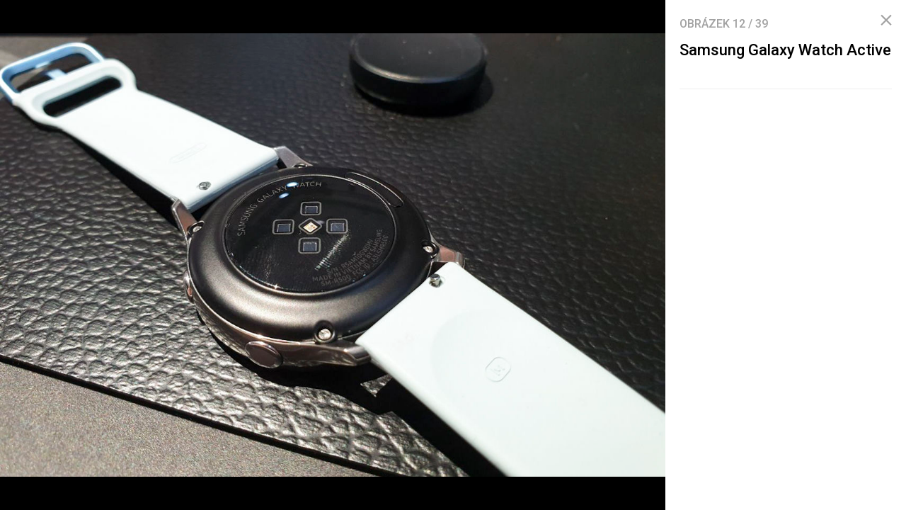

--- FILE ---
content_type: text/html; charset=UTF-8
request_url: https://mobilenet.cz/galerie/samsung-galaxy-watch-active-295776/model-samsung-galaxy-watch-active-18
body_size: 4807
content:
<!DOCTYPE html><html lang="cs"><head><meta charset="utf-8"><meta name="author" content="24net s.r.o."><meta name="robots" content="noindex,follow"><title>Samsung Galaxy Watch Active | mobilenet.cz</title><meta name="description" content=""><meta name="viewport" content="width=device-width,initial-scale=1,user-scalable=yes"><link rel="stylesheet" href="https://cdn.24net.cz/resources/1/css/screen.css?v=9r3n3m" type="text/css"><link rel="canonical" href="https://mobilenet.cz/galerie/samsung-galaxy-watch-active-295776/model-samsung-galaxy-watch-active-0"><link rel="apple-touch-icon" sizes="180x180" href="https://cdn.24net.cz/resources/1/icons/apple-touch-icon.png"><link rel="icon" type="image/png" href="https://cdn.24net.cz/resources/1/icons/favicon-32x32.png" sizes="32x32"><link rel="icon" type="image/png" href="https://cdn.24net.cz/resources/1/icons/favicon-16x16.png" sizes="16x16"><link rel="manifest" href="/resources/1/icons/manifest.json"><link rel="mask-icon" href="https://cdn.24net.cz/resources/1/icons/safari-pinned-tab.svg" color="#0f58d9"><link rel="shortcut icon" href="https://cdn.24net.cz/resources/1/icons/favicon.ico"><link rel="alternate" href="/rss" type="application/rss+xml" title="mobilenet.cz články"><link rel="home" href="/" title="mobilenet.cz"><link rel="preconnect" href="https://cdn.24net.cz"><link rel="preconnect" href="https://www.googletagmanager.com"><link rel="preconnect" href="https://pl.24net.cz"><link rel="preconnect" href="https://adservice.google.cz"><link rel="preconnect" href="https://adservice.google.com"><link rel="preconnect" href="https://securepubads.g.doubleclick.net"><meta name="apple-mobile-web-app-title" content="mobilenet.cz"><meta name="application-name" content="mobilenet.cz"><meta name="msapplication-config" content="https://cdn.24net.cz/resources/1/icons/browserconfig.xml"><meta name="theme-color" content="#0f58d9"><meta property="og:url" content="https://mobilenet.cz/galerie/samsung-galaxy-watch-active-295776/model-samsung-galaxy-watch-active-0"><meta property="og:type" content="website"><meta property="og:image" name="twitter:image" itemprop="image" content="https://cdn.24net.cz/1/obrazek/samsung-galaxy-watch-active-295776/1200w"><meta property="og:title" name="twitter:title" itemprop="name" content="Samsung Galaxy Watch Active | mobilenet.cz"><meta property="og:description" name="twitter:description" itemprop="description" content=""><meta property="fb:app_id" content="1238882026184398"><meta property="og:site_name" content="mobilenet.cz"><meta property="og:locale" content="cs_CZ"><meta name="twitter:card" content="summary"><meta name="twitter:site" content="mobilenetcz"><meta name="twitter:dnt" content="on"><meta name="twitter:domain" content="mobilenet.cz"><script type="text/javascript">window["gtag_enable_tcf_support"]=true</script><script src="https://www.googletagmanager.com/gtag/js?id=UA-812513-1" async></script><script src="https://securepubads.g.doubleclick.net/tag/js/gpt.js" async></script><script data-domain="mobilenet.cz" src="https://pl.24net.cz/js/script.outbound-links.js" defer></script><script type="text/javascript">var state="e03adc67a943d277fea1cf4758f37cf9";var loggedIn=0;var projectId=1;var logoName="mobilenet";var sez_cz=false;window.dataLayer=window.dataLayer||[];function gtag(){dataLayer.push(arguments);}gtag("js", new Date());gtag("config", "UA-812513-1",{"custom_map":{"dimension1":"tags"}});var googletag=googletag||{};googletag.cmd=googletag.cmd||[];googletag.cmd.push(function(){var gptMapHalfpage=googletag.sizeMapping().addSize([900,400],[[300,600],[300,300],[300,250]]).addSize([0,0],[[300,300],[300,250]]).build();var gptMapHalfpageDesktop=googletag.sizeMapping().addSize([1040,600],[[300,600],[300,300],[300,250]]).addSize([0,0],[]).build();var gptMapBillboard=googletag.sizeMapping().addSize([1020,600],[[1020,250],[1020,310],[970,250],[970,310]]).addSize([970,400],[[970,250],[970,310]]).addSize([0,0],[[300,300],[300,250]]).build();var gptMapParallax=googletag.sizeMapping().addSize([480,400],[[480,300],[480,320]]).addSize([0,0],[[320,480],[300,300],[300,250]]).build();var gptMapParallaxHalfpage=googletag.sizeMapping().addSize([900,400],[[300,600],[300,300],[300,250]]).addSize([0,0],[[320,480],[300,300],[300,250]]).build();var gptMapBranding=googletag.sizeMapping().addSize([1040,600],[[970,250],[1040,226],[1040,250]]).addSize([970,400],[970,250]).addSize([0,0],[300,250]).build();var gptMapBrandingOwn=googletag.sizeMapping().addSize([1040,600],[]).addSize([970,400],[970,250]).addSize([0,0],[300,250]).build();var gptMapRectangle=googletag.sizeMapping().addSize([480,400],[[480,300],[480,320]]).addSize([0,0],[[300,300],[300,250]]).build();var gptMapSquareDesktop=googletag.sizeMapping().addSize([900,400],[[300,300],[300,250]]).addSize([0,0],[]).build();googletag.defineSlot("/8945969/Branding",[[970,250],[300,250]],"pos-00").defineSizeMapping(gptMapBrandingOwn).setCollapseEmptyDiv(false).setTargeting("pos",["00"]).addService(googletag.pubads());googletag.defineSlot("/8945969/Parallax",[[300,600],[320,480],[300,300],[300,250]],"pos-01").defineSizeMapping(gptMapParallaxHalfpage).setCollapseEmptyDiv(true).setTargeting("pos",["01"]).addService(googletag.pubads());googletag.defineSlot("/8945969/Halfpage",[[300,600],[300,300],[300,250]],"pos-02").defineSizeMapping(gptMapHalfpageDesktop).setCollapseEmptyDiv(true).setTargeting("pos",["02"]).addService(googletag.pubads());googletag.defineSlot("/8945969/Billboard",[[1020,250],[1020,310],[970,250],[970,310],[300,300],[300,250]],"pos-05").defineSizeMapping(gptMapBillboard).setCollapseEmptyDiv(true).setTargeting("pos",["05"]).addService(googletag.pubads());googletag.defineSlot("/8945969/Parallax",[[300,600],[320,480],[300,300],[300,250]],"pos-06").defineSizeMapping(gptMapParallaxHalfpage).setCollapseEmptyDiv(true).setTargeting("pos",["06"]).addService(googletag.pubads());googletag.defineSlot("/8945969/Billboard",[[1020,250],[1020,310],[970,250],[970,310],[300,300],[300,250]],"pos-07").defineSizeMapping(gptMapBillboard).setCollapseEmptyDiv(true).setTargeting("pos",["07"]).addService(googletag.pubads());googletag.defineSlot("/8945969/Rectangle",[[480,300],[480,320],[300,300],[300,250]],"pos-11").defineSizeMapping(gptMapRectangle).setCollapseEmptyDiv(true).setTargeting("pos",["11"]).addService(googletag.pubads());googletag.defineSlot("/8945969/Parallax",[[480,300],[480,320],[320,480],[300,300],[300,250]],"pos-12a").defineSizeMapping(gptMapParallax).setCollapseEmptyDiv(true,true).setTargeting("pos",["12a"]).addService(googletag.pubads());googletag.defineSlot("/8945969/Parallax",[[480,300],[480,320],[320,480],[300,300],[300,250]],"pos-12b").defineSizeMapping(gptMapParallax).setCollapseEmptyDiv(true,true).setTargeting("pos",["12b"]).addService(googletag.pubads());googletag.defineSlot("/8945969/Parallax",[[480,300],[480,320],[320,480],[300,300],[300,250]],"pos-12c").defineSizeMapping(gptMapParallax).setCollapseEmptyDiv(true,true).setTargeting("pos",["12c"]).addService(googletag.pubads());googletag.defineSlot("/8945969/Parallax",[[480,300],[480,320],[320,480],[300,300],[300,250]],"pos-12d").defineSizeMapping(gptMapParallax).setCollapseEmptyDiv(true,true).setTargeting("pos",["12d"]).addService(googletag.pubads());googletag.defineSlot("/8945969/Parallax",[[480,300],[480,320],[320,480],[300,300],[300,250]],"pos-12e").defineSizeMapping(gptMapParallax).setCollapseEmptyDiv(true,true).setTargeting("pos",["12e"]).addService(googletag.pubads());googletag.defineSlot("/8945969/Halfpage",[[300,600],[300,300],[300,250]],"pos-13").defineSizeMapping(gptMapHalfpage).setCollapseEmptyDiv(true).setTargeting("pos",["13"]).addService(googletag.pubads());googletag.defineSlot("/8945969/Halfpage",[[300,600],[300,300],[300,250]],"pos-14").defineSizeMapping(gptMapHalfpage).setCollapseEmptyDiv(true).setTargeting("pos",["14"]).addService(googletag.pubads());googletag.defineSlot("/8945969/Halfpage",[[300,300],[300,250]],"pos-14a").defineSizeMapping(gptMapSquareDesktop).setCollapseEmptyDiv(true).setTargeting("pos",["14a"]).addService(googletag.pubads());googletag.defineSlot("/8945969/Billboard",[[1020,250],[1020,310],[970,250],[970,310],[300,300],[300,250]],"pos-15").defineSizeMapping(gptMapBillboard).setCollapseEmptyDiv(true).setTargeting("pos",["15"]).addService(googletag.pubads());googletag.defineSlot("/8945969/Rectangle",[[480,300]],"pos-20").defineSizeMapping(gptMapRectangle).setCollapseEmptyDiv(true,true).setTargeting("pos",["20"]).addService(googletag.pubads());googletag.defineSlot("/8945969/Halfpage",[[300,600],[300,300],[300,250]],"pos-21").defineSizeMapping(gptMapHalfpageDesktop).setCollapseEmptyDiv(true).setTargeting("pos",["21"]).addService(googletag.pubads());googletag.pubads().setTargeting("project",["mobilenet.cz"]);googletag.pubads().enableSingleRequest();googletag.pubads().collapseEmptyDivs();googletag.enableServices();});window.plausible=window.plausible||function(){(window.plausible.q=window.plausible.q||[]).push(arguments)}</script></head><body><div id="body"><div class="galleryPage"><div class="galleryPage__info"><div class="galleryPage__status">Obrázek <span class="galleryPage__status__active">12</span> / <span class="galleryPage__status__total">39</span></div><div class="galleryPage__content"><h2 class="item__title">Samsung Galaxy Watch Active</h2><div class="item__text"></div></div><span class="galleryPage__zoomIn next-link"><span class="icon icon--zoom_in"></span> Přiblížit obrázek</span><span class="galleryPage__zoomOut next-link"><span class="icon icon--zoom_out"></span> Oddálit obrázek</span><div class="galleryPage__agit"></div><div id="pos-21" data-position="21"  class="bannerMT bannerHalfpage"></div></div><div class="galleryPage__holder"><figure class="galleryPage__stage" data-project-id="1" data-url="model-samsung-galaxy-watch-active-0" data-initial="11" data-flickity='{"pageDots":false,"lazyLoad":1,"wrapAround":true,"setGallerySize":false,"initialIndex":11}'><div class="galleryPage__item"><img src="https://cdn.24net.cz/resources/img/transparent.gif" data-src="https://cdn.24net.cz/1/obrazek/samsung-galaxy-watch-active-298202/1920w" data-srcset="https://cdn.24net.cz/1/obrazek/samsung-galaxy-watch-active-298202 809w, https://cdn.24net.cz/1/obrazek/samsung-galaxy-watch-active-298202/852w 852w, https://cdn.24net.cz/1/obrazek/samsung-galaxy-watch-active-298202/460w 460w" class="ll-img" sizes="(min-width: 1041px) calc(100vw - 340px), 100vw" data-project-id="1" data-url="samsung-galaxy-watch-active-298202" data-width="809" data-height="1707" data-model="samsung-galaxy-watch-active" data-title="Samsung Galaxy Watch Active" data-descr="" data-copy="" alt="Samsung Galaxy Watch Active" /></div><div class="galleryPage__item"><img src="https://cdn.24net.cz/resources/img/transparent.gif" data-src="https://cdn.24net.cz/1/obrazek/samsung-galaxy-watch-active-298220/1920w" data-srcset="https://cdn.24net.cz/1/obrazek/samsung-galaxy-watch-active-298220 809w, https://cdn.24net.cz/1/obrazek/samsung-galaxy-watch-active-298220/852w 852w, https://cdn.24net.cz/1/obrazek/samsung-galaxy-watch-active-298220/460w 460w" class="ll-img" sizes="(min-width: 1041px) calc(100vw - 340px), 100vw" data-project-id="1" data-url="samsung-galaxy-watch-active-298220" data-width="809" data-height="1707" data-model="samsung-galaxy-watch-active" data-title="Samsung Galaxy Watch Active" data-descr="" data-copy="" alt="Samsung Galaxy Watch Active" /></div><div class="galleryPage__item"><img src="https://cdn.24net.cz/resources/img/transparent.gif" data-src="https://cdn.24net.cz/1/obrazek/samsung-galaxy-watch-active-298204/1920w" data-srcset="https://cdn.24net.cz/1/obrazek/samsung-galaxy-watch-active-298204 809w, https://cdn.24net.cz/1/obrazek/samsung-galaxy-watch-active-298204/852w 852w, https://cdn.24net.cz/1/obrazek/samsung-galaxy-watch-active-298204/460w 460w" class="ll-img" sizes="(min-width: 1041px) calc(100vw - 340px), 100vw" data-project-id="1" data-url="samsung-galaxy-watch-active-298204" data-width="809" data-height="1707" data-model="samsung-galaxy-watch-active" data-title="Samsung Galaxy Watch Active" data-descr="" data-copy="" alt="Samsung Galaxy Watch Active" /></div><div class="galleryPage__item"><img src="https://cdn.24net.cz/resources/img/transparent.gif" data-src="https://cdn.24net.cz/1/obrazek/samsung-galaxy-watch-active-298222/1920w" data-srcset="https://cdn.24net.cz/1/obrazek/samsung-galaxy-watch-active-298222 809w, https://cdn.24net.cz/1/obrazek/samsung-galaxy-watch-active-298222/852w 852w, https://cdn.24net.cz/1/obrazek/samsung-galaxy-watch-active-298222/460w 460w" class="ll-img" sizes="(min-width: 1041px) calc(100vw - 340px), 100vw" data-project-id="1" data-url="samsung-galaxy-watch-active-298222" data-width="809" data-height="1707" data-model="samsung-galaxy-watch-active" data-title="Samsung Galaxy Watch Active" data-descr="" data-copy="" alt="Samsung Galaxy Watch Active" /></div><div class="galleryPage__item"><img src="https://cdn.24net.cz/resources/img/transparent.gif" data-src="https://cdn.24net.cz/1/obrazek/samsung-galaxy-watch-active-298206/1920w" data-srcset="https://cdn.24net.cz/1/obrazek/samsung-galaxy-watch-active-298206 809w, https://cdn.24net.cz/1/obrazek/samsung-galaxy-watch-active-298206/852w 852w, https://cdn.24net.cz/1/obrazek/samsung-galaxy-watch-active-298206/460w 460w" class="ll-img" sizes="(min-width: 1041px) calc(100vw - 340px), 100vw" data-project-id="1" data-url="samsung-galaxy-watch-active-298206" data-width="809" data-height="1707" data-model="samsung-galaxy-watch-active" data-title="Samsung Galaxy Watch Active" data-descr="" data-copy="" alt="Samsung Galaxy Watch Active" /></div><div class="galleryPage__item"><img src="https://cdn.24net.cz/resources/img/transparent.gif" data-src="https://cdn.24net.cz/1/obrazek/samsung-galaxy-watch-active-295772/1920w" data-srcset="https://cdn.24net.cz/1/obrazek/samsung-galaxy-watch-active-295772 1256w, https://cdn.24net.cz/1/obrazek/samsung-galaxy-watch-active-295772/1280w 1280w, https://cdn.24net.cz/1/obrazek/samsung-galaxy-watch-active-295772/852w 852w, https://cdn.24net.cz/1/obrazek/samsung-galaxy-watch-active-295772/460w 460w" class="ll-img" sizes="(min-width: 1041px) calc(100vw - 340px), 100vw" data-project-id="1" data-url="samsung-galaxy-watch-active-295772" data-width="1256" data-height="837" data-model="samsung-galaxy-watch-active" data-title="Samsung Galaxy Watch Active" data-descr="" data-copy="" alt="Samsung Galaxy Watch Active" /></div><div class="galleryPage__item"><img src="https://cdn.24net.cz/resources/img/transparent.gif" data-src="https://cdn.24net.cz/1/obrazek/samsung-galaxy-watch-active-298224/1920w" data-srcset="https://cdn.24net.cz/1/obrazek/samsung-galaxy-watch-active-298224 809w, https://cdn.24net.cz/1/obrazek/samsung-galaxy-watch-active-298224/852w 852w, https://cdn.24net.cz/1/obrazek/samsung-galaxy-watch-active-298224/460w 460w" class="ll-img" sizes="(min-width: 1041px) calc(100vw - 340px), 100vw" data-project-id="1" data-url="samsung-galaxy-watch-active-298224" data-width="809" data-height="1707" data-model="samsung-galaxy-watch-active" data-title="Samsung Galaxy Watch Active" data-descr="" data-copy="" alt="Samsung Galaxy Watch Active" /></div><div class="galleryPage__item"><img src="https://cdn.24net.cz/resources/img/transparent.gif" data-src="https://cdn.24net.cz/1/obrazek/samsung-galaxy-watch-active-298208/1920w" data-srcset="https://cdn.24net.cz/1/obrazek/samsung-galaxy-watch-active-298208 809w, https://cdn.24net.cz/1/obrazek/samsung-galaxy-watch-active-298208/852w 852w, https://cdn.24net.cz/1/obrazek/samsung-galaxy-watch-active-298208/460w 460w" class="ll-img" sizes="(min-width: 1041px) calc(100vw - 340px), 100vw" data-project-id="1" data-url="samsung-galaxy-watch-active-298208" data-width="809" data-height="1707" data-model="samsung-galaxy-watch-active" data-title="Samsung Galaxy Watch Active" data-descr="" data-copy="" alt="Samsung Galaxy Watch Active" /></div><div class="galleryPage__item"><img src="https://cdn.24net.cz/resources/img/transparent.gif" data-src="https://cdn.24net.cz/1/obrazek/samsung-galaxy-watch-active-295774/1920w" data-srcset="https://cdn.24net.cz/1/obrazek/samsung-galaxy-watch-active-295774 1256w, https://cdn.24net.cz/1/obrazek/samsung-galaxy-watch-active-295774/1280w 1280w, https://cdn.24net.cz/1/obrazek/samsung-galaxy-watch-active-295774/852w 852w, https://cdn.24net.cz/1/obrazek/samsung-galaxy-watch-active-295774/460w 460w" class="ll-img" sizes="(min-width: 1041px) calc(100vw - 340px), 100vw" data-project-id="1" data-url="samsung-galaxy-watch-active-295774" data-width="1256" data-height="837" data-model="samsung-galaxy-watch-active" data-title="Samsung Galaxy Watch Active" data-descr="" data-copy="" alt="Samsung Galaxy Watch Active" /></div><div class="galleryPage__item"><img src="https://cdn.24net.cz/resources/img/transparent.gif" data-src="https://cdn.24net.cz/1/obrazek/samsung-galaxy-watch-active-298226/1920w" data-srcset="https://cdn.24net.cz/1/obrazek/samsung-galaxy-watch-active-298226 2276w, https://cdn.24net.cz/1/obrazek/samsung-galaxy-watch-active-298226/1920w 1920w, https://cdn.24net.cz/1/obrazek/samsung-galaxy-watch-active-298226/1280w 1280w, https://cdn.24net.cz/1/obrazek/samsung-galaxy-watch-active-298226/852w 852w, https://cdn.24net.cz/1/obrazek/samsung-galaxy-watch-active-298226/460w 460w" class="ll-img" sizes="(min-width: 1041px) calc(100vw - 340px), 100vw" data-project-id="1" data-url="samsung-galaxy-watch-active-298226" data-width="2276" data-height="1707" data-model="samsung-galaxy-watch-active" data-title="Samsung Galaxy Watch Active" data-descr="" data-copy="mobilenet.cz" alt="Samsung Galaxy Watch Active" /></div><div class="galleryPage__item"><img src="https://cdn.24net.cz/resources/img/transparent.gif" data-src="https://cdn.24net.cz/1/obrazek/samsung-galaxy-watch-active-298210/1920w" data-srcset="https://cdn.24net.cz/1/obrazek/samsung-galaxy-watch-active-298210 809w, https://cdn.24net.cz/1/obrazek/samsung-galaxy-watch-active-298210/852w 852w, https://cdn.24net.cz/1/obrazek/samsung-galaxy-watch-active-298210/460w 460w" class="ll-img" sizes="(min-width: 1041px) calc(100vw - 340px), 100vw" data-project-id="1" data-url="samsung-galaxy-watch-active-298210" data-width="809" data-height="1707" data-model="samsung-galaxy-watch-active" data-title="Samsung Galaxy Watch Active" data-descr="" data-copy="" alt="Samsung Galaxy Watch Active" /></div><div class="galleryPage__item"><img src="https://cdn.24net.cz/1/obrazek/samsung-galaxy-watch-active-295776/1920w" srcset="https://cdn.24net.cz/1/obrazek/samsung-galaxy-watch-active-295776 1256w, https://cdn.24net.cz/1/obrazek/samsung-galaxy-watch-active-295776/1280w 1280w, https://cdn.24net.cz/1/obrazek/samsung-galaxy-watch-active-295776/852w 852w, https://cdn.24net.cz/1/obrazek/samsung-galaxy-watch-active-295776/460w 460w" class="flickity-lazyloaded" sizes="(min-width: 1041px) calc(100vw - 340px), 100vw" data-project-id="1" data-url="samsung-galaxy-watch-active-295776" data-width="1256" data-height="837" data-model="samsung-galaxy-watch-active" data-title="Samsung Galaxy Watch Active" data-descr="" data-copy="" alt="Samsung Galaxy Watch Active" /></div><div class="galleryPage__item"><img src="https://cdn.24net.cz/resources/img/transparent.gif" data-src="https://cdn.24net.cz/1/obrazek/samsung-galaxy-watch-active-298228/1920w" data-srcset="https://cdn.24net.cz/1/obrazek/samsung-galaxy-watch-active-298228 2276w, https://cdn.24net.cz/1/obrazek/samsung-galaxy-watch-active-298228/1920w 1920w, https://cdn.24net.cz/1/obrazek/samsung-galaxy-watch-active-298228/1280w 1280w, https://cdn.24net.cz/1/obrazek/samsung-galaxy-watch-active-298228/852w 852w, https://cdn.24net.cz/1/obrazek/samsung-galaxy-watch-active-298228/460w 460w" class="ll-img" sizes="(min-width: 1041px) calc(100vw - 340px), 100vw" data-project-id="1" data-url="samsung-galaxy-watch-active-298228" data-width="2276" data-height="1707" data-model="samsung-galaxy-watch-active" data-title="Samsung Galaxy Watch Active" data-descr="" data-copy="mobilenet.cz" alt="Samsung Galaxy Watch Active" /></div><div class="galleryPage__item"><img src="https://cdn.24net.cz/resources/img/transparent.gif" data-src="https://cdn.24net.cz/1/obrazek/samsung-galaxy-watch-active-298212/1920w" data-srcset="https://cdn.24net.cz/1/obrazek/samsung-galaxy-watch-active-298212 809w, https://cdn.24net.cz/1/obrazek/samsung-galaxy-watch-active-298212/852w 852w, https://cdn.24net.cz/1/obrazek/samsung-galaxy-watch-active-298212/460w 460w" class="ll-img" sizes="(min-width: 1041px) calc(100vw - 340px), 100vw" data-project-id="1" data-url="samsung-galaxy-watch-active-298212" data-width="809" data-height="1707" data-model="samsung-galaxy-watch-active" data-title="Samsung Galaxy Watch Active" data-descr="" data-copy="" alt="Samsung Galaxy Watch Active" /></div><div class="galleryPage__item"><img src="https://cdn.24net.cz/resources/img/transparent.gif" data-src="https://cdn.24net.cz/1/obrazek/samsung-galaxy-watch-active-295778/1920w" data-srcset="https://cdn.24net.cz/1/obrazek/samsung-galaxy-watch-active-295778 1256w, https://cdn.24net.cz/1/obrazek/samsung-galaxy-watch-active-295778/1280w 1280w, https://cdn.24net.cz/1/obrazek/samsung-galaxy-watch-active-295778/852w 852w, https://cdn.24net.cz/1/obrazek/samsung-galaxy-watch-active-295778/460w 460w" class="ll-img" sizes="(min-width: 1041px) calc(100vw - 340px), 100vw" data-project-id="1" data-url="samsung-galaxy-watch-active-295778" data-width="1256" data-height="837" data-model="samsung-galaxy-watch-active" data-title="Samsung Galaxy Watch Active" data-descr="" data-copy="" alt="Samsung Galaxy Watch Active" /></div><div class="galleryPage__item"><img src="https://cdn.24net.cz/resources/img/transparent.gif" data-src="https://cdn.24net.cz/1/obrazek/samsung-galaxy-watch-active-298230/1920w" data-srcset="https://cdn.24net.cz/1/obrazek/samsung-galaxy-watch-active-298230 2276w, https://cdn.24net.cz/1/obrazek/samsung-galaxy-watch-active-298230/1920w 1920w, https://cdn.24net.cz/1/obrazek/samsung-galaxy-watch-active-298230/1280w 1280w, https://cdn.24net.cz/1/obrazek/samsung-galaxy-watch-active-298230/852w 852w, https://cdn.24net.cz/1/obrazek/samsung-galaxy-watch-active-298230/460w 460w" class="ll-img" sizes="(min-width: 1041px) calc(100vw - 340px), 100vw" data-project-id="1" data-url="samsung-galaxy-watch-active-298230" data-width="2276" data-height="1707" data-model="samsung-galaxy-watch-active" data-title="Samsung Galaxy Watch Active" data-descr="" data-copy="mobilenet.cz" alt="Samsung Galaxy Watch Active" /></div><div class="galleryPage__item"><img src="https://cdn.24net.cz/resources/img/transparent.gif" data-src="https://cdn.24net.cz/1/obrazek/samsung-galaxy-watch-active-298215/1920w" data-srcset="https://cdn.24net.cz/1/obrazek/samsung-galaxy-watch-active-298215 2276w, https://cdn.24net.cz/1/obrazek/samsung-galaxy-watch-active-298215/1920w 1920w, https://cdn.24net.cz/1/obrazek/samsung-galaxy-watch-active-298215/1280w 1280w, https://cdn.24net.cz/1/obrazek/samsung-galaxy-watch-active-298215/852w 852w, https://cdn.24net.cz/1/obrazek/samsung-galaxy-watch-active-298215/460w 460w" class="ll-img" sizes="(min-width: 1041px) calc(100vw - 340px), 100vw" data-project-id="1" data-url="samsung-galaxy-watch-active-298215" data-width="2276" data-height="1707" data-model="samsung-galaxy-watch-active" data-title="Samsung Galaxy Watch Active" data-descr="" data-copy="mobilenet.cz" alt="Samsung Galaxy Watch Active" /></div><div class="galleryPage__item"><img src="https://cdn.24net.cz/resources/img/transparent.gif" data-src="https://cdn.24net.cz/1/obrazek/samsung-galaxy-watch-active-295780/1920w" data-srcset="https://cdn.24net.cz/1/obrazek/samsung-galaxy-watch-active-295780 1223w, https://cdn.24net.cz/1/obrazek/samsung-galaxy-watch-active-295780/1280w 1280w, https://cdn.24net.cz/1/obrazek/samsung-galaxy-watch-active-295780/852w 852w, https://cdn.24net.cz/1/obrazek/samsung-galaxy-watch-active-295780/460w 460w" class="ll-img" sizes="(min-width: 1041px) calc(100vw - 340px), 100vw" data-project-id="1" data-url="samsung-galaxy-watch-active-295780" data-width="1223" data-height="815" data-model="samsung-galaxy-watch-active" data-title="Samsung Galaxy Watch Active" data-descr="" data-copy="" alt="Samsung Galaxy Watch Active" /></div><div class="galleryPage__item"><img src="https://cdn.24net.cz/resources/img/transparent.gif" data-src="https://cdn.24net.cz/1/obrazek/samsung-galaxy-watch-active-298217/1920w" data-srcset="https://cdn.24net.cz/1/obrazek/samsung-galaxy-watch-active-298217 2276w, https://cdn.24net.cz/1/obrazek/samsung-galaxy-watch-active-298217/1920w 1920w, https://cdn.24net.cz/1/obrazek/samsung-galaxy-watch-active-298217/1280w 1280w, https://cdn.24net.cz/1/obrazek/samsung-galaxy-watch-active-298217/852w 852w, https://cdn.24net.cz/1/obrazek/samsung-galaxy-watch-active-298217/460w 460w" class="ll-img" sizes="(min-width: 1041px) calc(100vw - 340px), 100vw" data-project-id="1" data-url="samsung-galaxy-watch-active-298217" data-width="2276" data-height="1707" data-model="samsung-galaxy-watch-active" data-title="Samsung Galaxy Watch Active" data-descr="" data-copy="mobilenet.cz" alt="Samsung Galaxy Watch Active" /></div><div class="galleryPage__item"><img src="https://cdn.24net.cz/resources/img/transparent.gif" data-src="https://cdn.24net.cz/1/obrazek/samsung-galaxy-watch-active-298201/1920w" data-srcset="https://cdn.24net.cz/1/obrazek/samsung-galaxy-watch-active-298201 809w, https://cdn.24net.cz/1/obrazek/samsung-galaxy-watch-active-298201/852w 852w, https://cdn.24net.cz/1/obrazek/samsung-galaxy-watch-active-298201/460w 460w" class="ll-img" sizes="(min-width: 1041px) calc(100vw - 340px), 100vw" data-project-id="1" data-url="samsung-galaxy-watch-active-298201" data-width="809" data-height="1707" data-model="samsung-galaxy-watch-active" data-title="Samsung Galaxy Watch Active" data-descr="" data-copy="" alt="Samsung Galaxy Watch Active" /></div><div class="galleryPage__item"><img src="https://cdn.24net.cz/resources/img/transparent.gif" data-src="https://cdn.24net.cz/1/obrazek/samsung-galaxy-watch-active-298219/1920w" data-srcset="https://cdn.24net.cz/1/obrazek/samsung-galaxy-watch-active-298219 2276w, https://cdn.24net.cz/1/obrazek/samsung-galaxy-watch-active-298219/1920w 1920w, https://cdn.24net.cz/1/obrazek/samsung-galaxy-watch-active-298219/1280w 1280w, https://cdn.24net.cz/1/obrazek/samsung-galaxy-watch-active-298219/852w 852w, https://cdn.24net.cz/1/obrazek/samsung-galaxy-watch-active-298219/460w 460w" class="ll-img" sizes="(min-width: 1041px) calc(100vw - 340px), 100vw" data-project-id="1" data-url="samsung-galaxy-watch-active-298219" data-width="2276" data-height="1707" data-model="samsung-galaxy-watch-active" data-title="Samsung Galaxy Watch Active" data-descr="" data-copy="mobilenet.cz" alt="Samsung Galaxy Watch Active" /></div><div class="galleryPage__item"><img src="https://cdn.24net.cz/resources/img/transparent.gif" data-src="https://cdn.24net.cz/1/obrazek/samsung-galaxy-watch-active-298203/1920w" data-srcset="https://cdn.24net.cz/1/obrazek/samsung-galaxy-watch-active-298203 809w, https://cdn.24net.cz/1/obrazek/samsung-galaxy-watch-active-298203/852w 852w, https://cdn.24net.cz/1/obrazek/samsung-galaxy-watch-active-298203/460w 460w" class="ll-img" sizes="(min-width: 1041px) calc(100vw - 340px), 100vw" data-project-id="1" data-url="samsung-galaxy-watch-active-298203" data-width="809" data-height="1707" data-model="samsung-galaxy-watch-active" data-title="Samsung Galaxy Watch Active" data-descr="" data-copy="" alt="Samsung Galaxy Watch Active" /></div><div class="galleryPage__item"><img src="https://cdn.24net.cz/resources/img/transparent.gif" data-src="https://cdn.24net.cz/1/obrazek/samsung-galaxy-watch-active-298221/1920w" data-srcset="https://cdn.24net.cz/1/obrazek/samsung-galaxy-watch-active-298221 809w, https://cdn.24net.cz/1/obrazek/samsung-galaxy-watch-active-298221/852w 852w, https://cdn.24net.cz/1/obrazek/samsung-galaxy-watch-active-298221/460w 460w" class="ll-img" sizes="(min-width: 1041px) calc(100vw - 340px), 100vw" data-project-id="1" data-url="samsung-galaxy-watch-active-298221" data-width="809" data-height="1707" data-model="samsung-galaxy-watch-active" data-title="Samsung Galaxy Watch Active" data-descr="" data-copy="" alt="Samsung Galaxy Watch Active" /></div><div class="galleryPage__item"><img src="https://cdn.24net.cz/resources/img/transparent.gif" data-src="https://cdn.24net.cz/1/obrazek/samsung-galaxy-watch-active-298205/1920w" data-srcset="https://cdn.24net.cz/1/obrazek/samsung-galaxy-watch-active-298205 809w, https://cdn.24net.cz/1/obrazek/samsung-galaxy-watch-active-298205/852w 852w, https://cdn.24net.cz/1/obrazek/samsung-galaxy-watch-active-298205/460w 460w" class="ll-img" sizes="(min-width: 1041px) calc(100vw - 340px), 100vw" data-project-id="1" data-url="samsung-galaxy-watch-active-298205" data-width="809" data-height="1707" data-model="samsung-galaxy-watch-active" data-title="Samsung Galaxy Watch Active" data-descr="" data-copy="" alt="Samsung Galaxy Watch Active" /></div><div class="galleryPage__item"><img src="https://cdn.24net.cz/resources/img/transparent.gif" data-src="https://cdn.24net.cz/1/obrazek/samsung-galaxy-watch-active-298223/1920w" data-srcset="https://cdn.24net.cz/1/obrazek/samsung-galaxy-watch-active-298223 809w, https://cdn.24net.cz/1/obrazek/samsung-galaxy-watch-active-298223/852w 852w, https://cdn.24net.cz/1/obrazek/samsung-galaxy-watch-active-298223/460w 460w" class="ll-img" sizes="(min-width: 1041px) calc(100vw - 340px), 100vw" data-project-id="1" data-url="samsung-galaxy-watch-active-298223" data-width="809" data-height="1707" data-model="samsung-galaxy-watch-active" data-title="Samsung Galaxy Watch Active" data-descr="" data-copy="" alt="Samsung Galaxy Watch Active" /></div><div class="galleryPage__item"><img src="https://cdn.24net.cz/resources/img/transparent.gif" data-src="https://cdn.24net.cz/1/obrazek/samsung-galaxy-watch-active-298207/1920w" data-srcset="https://cdn.24net.cz/1/obrazek/samsung-galaxy-watch-active-298207 809w, https://cdn.24net.cz/1/obrazek/samsung-galaxy-watch-active-298207/852w 852w, https://cdn.24net.cz/1/obrazek/samsung-galaxy-watch-active-298207/460w 460w" class="ll-img" sizes="(min-width: 1041px) calc(100vw - 340px), 100vw" data-project-id="1" data-url="samsung-galaxy-watch-active-298207" data-width="809" data-height="1707" data-model="samsung-galaxy-watch-active" data-title="Samsung Galaxy Watch Active" data-descr="" data-copy="" alt="Samsung Galaxy Watch Active" /></div><div class="galleryPage__item"><img src="https://cdn.24net.cz/resources/img/transparent.gif" data-src="https://cdn.24net.cz/1/obrazek/samsung-galaxy-watch-active-295773/1920w" data-srcset="https://cdn.24net.cz/1/obrazek/samsung-galaxy-watch-active-295773 1256w, https://cdn.24net.cz/1/obrazek/samsung-galaxy-watch-active-295773/1280w 1280w, https://cdn.24net.cz/1/obrazek/samsung-galaxy-watch-active-295773/852w 852w, https://cdn.24net.cz/1/obrazek/samsung-galaxy-watch-active-295773/460w 460w" class="ll-img" sizes="(min-width: 1041px) calc(100vw - 340px), 100vw" data-project-id="1" data-url="samsung-galaxy-watch-active-295773" data-width="1256" data-height="837" data-model="samsung-galaxy-watch-active" data-title="Samsung Galaxy Watch Active" data-descr="" data-copy="" alt="Samsung Galaxy Watch Active" /></div><div class="galleryPage__item"><img src="https://cdn.24net.cz/resources/img/transparent.gif" data-src="https://cdn.24net.cz/1/obrazek/samsung-galaxy-watch-active-298225/1920w" data-srcset="https://cdn.24net.cz/1/obrazek/samsung-galaxy-watch-active-298225 809w, https://cdn.24net.cz/1/obrazek/samsung-galaxy-watch-active-298225/852w 852w, https://cdn.24net.cz/1/obrazek/samsung-galaxy-watch-active-298225/460w 460w" class="ll-img" sizes="(min-width: 1041px) calc(100vw - 340px), 100vw" data-project-id="1" data-url="samsung-galaxy-watch-active-298225" data-width="809" data-height="1707" data-model="samsung-galaxy-watch-active" data-title="Samsung Galaxy Watch Active" data-descr="" data-copy="" alt="Samsung Galaxy Watch Active" /></div><div class="galleryPage__item"><img src="https://cdn.24net.cz/resources/img/transparent.gif" data-src="https://cdn.24net.cz/1/obrazek/samsung-galaxy-watch-active-298209/1920w" data-srcset="https://cdn.24net.cz/1/obrazek/samsung-galaxy-watch-active-298209 809w, https://cdn.24net.cz/1/obrazek/samsung-galaxy-watch-active-298209/852w 852w, https://cdn.24net.cz/1/obrazek/samsung-galaxy-watch-active-298209/460w 460w" class="ll-img" sizes="(min-width: 1041px) calc(100vw - 340px), 100vw" data-project-id="1" data-url="samsung-galaxy-watch-active-298209" data-width="809" data-height="1707" data-model="samsung-galaxy-watch-active" data-title="Samsung Galaxy Watch Active" data-descr="" data-copy="" alt="Samsung Galaxy Watch Active" /></div><div class="galleryPage__item"><img src="https://cdn.24net.cz/resources/img/transparent.gif" data-src="https://cdn.24net.cz/1/obrazek/samsung-galaxy-watch-active-295775/1920w" data-srcset="https://cdn.24net.cz/1/obrazek/samsung-galaxy-watch-active-295775 1256w, https://cdn.24net.cz/1/obrazek/samsung-galaxy-watch-active-295775/1280w 1280w, https://cdn.24net.cz/1/obrazek/samsung-galaxy-watch-active-295775/852w 852w, https://cdn.24net.cz/1/obrazek/samsung-galaxy-watch-active-295775/460w 460w" class="ll-img" sizes="(min-width: 1041px) calc(100vw - 340px), 100vw" data-project-id="1" data-url="samsung-galaxy-watch-active-295775" data-width="1256" data-height="837" data-model="samsung-galaxy-watch-active" data-title="Samsung Galaxy Watch Active" data-descr="" data-copy="" alt="Samsung Galaxy Watch Active" /></div><div class="galleryPage__item"><img src="https://cdn.24net.cz/resources/img/transparent.gif" data-src="https://cdn.24net.cz/1/obrazek/samsung-galaxy-watch-active-298227/1920w" data-srcset="https://cdn.24net.cz/1/obrazek/samsung-galaxy-watch-active-298227 2276w, https://cdn.24net.cz/1/obrazek/samsung-galaxy-watch-active-298227/1920w 1920w, https://cdn.24net.cz/1/obrazek/samsung-galaxy-watch-active-298227/1280w 1280w, https://cdn.24net.cz/1/obrazek/samsung-galaxy-watch-active-298227/852w 852w, https://cdn.24net.cz/1/obrazek/samsung-galaxy-watch-active-298227/460w 460w" class="ll-img" sizes="(min-width: 1041px) calc(100vw - 340px), 100vw" data-project-id="1" data-url="samsung-galaxy-watch-active-298227" data-width="2276" data-height="1707" data-model="samsung-galaxy-watch-active" data-title="Samsung Galaxy Watch Active" data-descr="" data-copy="mobilenet.cz" alt="Samsung Galaxy Watch Active" /></div><div class="galleryPage__item"><img src="https://cdn.24net.cz/resources/img/transparent.gif" data-src="https://cdn.24net.cz/1/obrazek/samsung-galaxy-watch-active-298211/1920w" data-srcset="https://cdn.24net.cz/1/obrazek/samsung-galaxy-watch-active-298211 809w, https://cdn.24net.cz/1/obrazek/samsung-galaxy-watch-active-298211/852w 852w, https://cdn.24net.cz/1/obrazek/samsung-galaxy-watch-active-298211/460w 460w" class="ll-img" sizes="(min-width: 1041px) calc(100vw - 340px), 100vw" data-project-id="1" data-url="samsung-galaxy-watch-active-298211" data-width="809" data-height="1707" data-model="samsung-galaxy-watch-active" data-title="Samsung Galaxy Watch Active" data-descr="" data-copy="" alt="Samsung Galaxy Watch Active" /></div><div class="galleryPage__item"><img src="https://cdn.24net.cz/resources/img/transparent.gif" data-src="https://cdn.24net.cz/1/obrazek/samsung-galaxy-watch-active-295777/1920w" data-srcset="https://cdn.24net.cz/1/obrazek/samsung-galaxy-watch-active-295777 1256w, https://cdn.24net.cz/1/obrazek/samsung-galaxy-watch-active-295777/1280w 1280w, https://cdn.24net.cz/1/obrazek/samsung-galaxy-watch-active-295777/852w 852w, https://cdn.24net.cz/1/obrazek/samsung-galaxy-watch-active-295777/460w 460w" class="ll-img" sizes="(min-width: 1041px) calc(100vw - 340px), 100vw" data-project-id="1" data-url="samsung-galaxy-watch-active-295777" data-width="1256" data-height="837" data-model="samsung-galaxy-watch-active" data-title="Samsung Galaxy Watch Active" data-descr="" data-copy="" alt="Samsung Galaxy Watch Active" /></div><div class="galleryPage__item"><img src="https://cdn.24net.cz/resources/img/transparent.gif" data-src="https://cdn.24net.cz/1/obrazek/samsung-galaxy-watch-active-298229/1920w" data-srcset="https://cdn.24net.cz/1/obrazek/samsung-galaxy-watch-active-298229 2276w, https://cdn.24net.cz/1/obrazek/samsung-galaxy-watch-active-298229/1920w 1920w, https://cdn.24net.cz/1/obrazek/samsung-galaxy-watch-active-298229/1280w 1280w, https://cdn.24net.cz/1/obrazek/samsung-galaxy-watch-active-298229/852w 852w, https://cdn.24net.cz/1/obrazek/samsung-galaxy-watch-active-298229/460w 460w" class="ll-img" sizes="(min-width: 1041px) calc(100vw - 340px), 100vw" data-project-id="1" data-url="samsung-galaxy-watch-active-298229" data-width="2276" data-height="1707" data-model="samsung-galaxy-watch-active" data-title="Samsung Galaxy Watch Active" data-descr="" data-copy="mobilenet.cz" alt="Samsung Galaxy Watch Active" /></div><div class="galleryPage__item"><img src="https://cdn.24net.cz/resources/img/transparent.gif" data-src="https://cdn.24net.cz/1/obrazek/samsung-galaxy-watch-active-298213/1920w" data-srcset="https://cdn.24net.cz/1/obrazek/samsung-galaxy-watch-active-298213 809w, https://cdn.24net.cz/1/obrazek/samsung-galaxy-watch-active-298213/852w 852w, https://cdn.24net.cz/1/obrazek/samsung-galaxy-watch-active-298213/460w 460w" class="ll-img" sizes="(min-width: 1041px) calc(100vw - 340px), 100vw" data-project-id="1" data-url="samsung-galaxy-watch-active-298213" data-width="809" data-height="1707" data-model="samsung-galaxy-watch-active" data-title="Samsung Galaxy Watch Active" data-descr="" data-copy="" alt="Samsung Galaxy Watch Active" /></div><div class="galleryPage__item"><img src="https://cdn.24net.cz/resources/img/transparent.gif" data-src="https://cdn.24net.cz/1/obrazek/samsung-galaxy-watch-active-295779/1920w" data-srcset="https://cdn.24net.cz/1/obrazek/samsung-galaxy-watch-active-295779 1256w, https://cdn.24net.cz/1/obrazek/samsung-galaxy-watch-active-295779/1280w 1280w, https://cdn.24net.cz/1/obrazek/samsung-galaxy-watch-active-295779/852w 852w, https://cdn.24net.cz/1/obrazek/samsung-galaxy-watch-active-295779/460w 460w" class="ll-img" sizes="(min-width: 1041px) calc(100vw - 340px), 100vw" data-project-id="1" data-url="samsung-galaxy-watch-active-295779" data-width="1256" data-height="837" data-model="samsung-galaxy-watch-active" data-title="Samsung Galaxy Watch Active" data-descr="" data-copy="" alt="Samsung Galaxy Watch Active" /></div><div class="galleryPage__item"><img src="https://cdn.24net.cz/resources/img/transparent.gif" data-src="https://cdn.24net.cz/1/obrazek/samsung-galaxy-watch-active-298216/1920w" data-srcset="https://cdn.24net.cz/1/obrazek/samsung-galaxy-watch-active-298216 2276w, https://cdn.24net.cz/1/obrazek/samsung-galaxy-watch-active-298216/1920w 1920w, https://cdn.24net.cz/1/obrazek/samsung-galaxy-watch-active-298216/1280w 1280w, https://cdn.24net.cz/1/obrazek/samsung-galaxy-watch-active-298216/852w 852w, https://cdn.24net.cz/1/obrazek/samsung-galaxy-watch-active-298216/460w 460w" class="ll-img" sizes="(min-width: 1041px) calc(100vw - 340px), 100vw" data-project-id="1" data-url="samsung-galaxy-watch-active-298216" data-width="2276" data-height="1707" data-model="samsung-galaxy-watch-active" data-title="Samsung Galaxy Watch Active" data-descr="" data-copy="mobilenet.cz" alt="Samsung Galaxy Watch Active" /></div><div class="galleryPage__item"><img src="https://cdn.24net.cz/resources/img/transparent.gif" data-src="https://cdn.24net.cz/1/obrazek/samsung-galaxy-watch-active-a-galaxy-fit-295781/1920w" data-srcset="https://cdn.24net.cz/1/obrazek/samsung-galaxy-watch-active-a-galaxy-fit-295781 1974w, https://cdn.24net.cz/1/obrazek/samsung-galaxy-watch-active-a-galaxy-fit-295781/1920w 1920w, https://cdn.24net.cz/1/obrazek/samsung-galaxy-watch-active-a-galaxy-fit-295781/1280w 1280w, https://cdn.24net.cz/1/obrazek/samsung-galaxy-watch-active-a-galaxy-fit-295781/852w 852w, https://cdn.24net.cz/1/obrazek/samsung-galaxy-watch-active-a-galaxy-fit-295781/460w 460w" class="ll-img" sizes="(min-width: 1041px) calc(100vw - 340px), 100vw" data-project-id="1" data-url="samsung-galaxy-watch-active-a-galaxy-fit-295781" data-width="1974" data-height="1096" data-model="samsung-galaxy-watch-active" data-title="Samsung Galaxy Watch Active a Galaxy Fit" data-descr="" data-copy="" alt="Samsung Galaxy Watch Active a Galaxy Fit" /></div><div class="galleryPage__item"><img src="https://cdn.24net.cz/resources/img/transparent.gif" data-src="https://cdn.24net.cz/1/obrazek/samsung-galaxy-watch-active-298218/1920w" data-srcset="https://cdn.24net.cz/1/obrazek/samsung-galaxy-watch-active-298218 2276w, https://cdn.24net.cz/1/obrazek/samsung-galaxy-watch-active-298218/1920w 1920w, https://cdn.24net.cz/1/obrazek/samsung-galaxy-watch-active-298218/1280w 1280w, https://cdn.24net.cz/1/obrazek/samsung-galaxy-watch-active-298218/852w 852w, https://cdn.24net.cz/1/obrazek/samsung-galaxy-watch-active-298218/460w 460w" class="ll-img" sizes="(min-width: 1041px) calc(100vw - 340px), 100vw" data-project-id="1" data-url="samsung-galaxy-watch-active-298218" data-width="2276" data-height="1707" data-model="samsung-galaxy-watch-active" data-title="Samsung Galaxy Watch Active" data-descr="" data-copy="mobilenet.cz" alt="Samsung Galaxy Watch Active" /></div></figure><div class="galleryPageZoom"></div><div class="galleryPage__phone__head"></div><div class="galleryPage__phone_zoom"><span class="galleryPage__zoomIn icon icon--zoom_in"></span><span class="galleryPage__zoomOut icon icon--zoom_out"></span></div><div class="galleryPage__phone__source"></div></div><a href="/katalog/samsung-galaxy-watch-active/fotografie" class="galleryPage__back" title="Zavřít"><span class="icon icon--close"></span></a></div></div></div><script type="text/javascript" src="https://cdn.24net.cz/resources/js/cmp.js?v=7b4e1e0c88aaa00210ecaf600da204546577b5978ba2bff4c876f7b8d62ec0fe"></script><script type="text/javascript" src="https://cdn.24net.cz/resources/js/firebase.js?v=59a80e86d76401a386414d860631ade26ef4a97e43a17495598dd1a155824f9c"></script><script>(function(){firebase.initializeApp({apiKey:"AIzaSyA_WESTNUmziXDov77uQgGVbzscHr97SZs",authDomain:"auth.mobilenet.cz",projectId:"tmrw-1",messagingSenderId:"665894759246",appId:"1:665894759246:web:838deecf210e60dec64c1f"});})();</script><script type="text/javascript" src="https://cdn.24net.cz/resources/js/jquery.js?v=ee83850871b7a5cded15e4c25ee2c88c4c256b1ba300a1c9b5d4ab1433fb9e1d"></script><script type="text/javascript" src="https://cdn.24net.cz/resources/js/global.js?v=942d6b0da9659a3c0f263f997d3cf806c9b64f70073839d0123e8ea45c0ae979"></script><script type="text/javascript" src="https://cdn.24net.cz/resources/js/general_gui.js?v=8877c5ebda668ec42a52374e86538473933cff7aa4d9e17b69b18f606107fd92"></script><script type="text/javascript" src="https://cdn.24net.cz/resources/js/gallery.js?v=4df765ed0c622d4814285abfb2a870fcb1940e261f4f857a456aa92fce02caf8"></script><script type="text/javascript" src="https://cdn.24net.cz/resources/js/app.js?v=ceefabb92459603ee3705f36288b33f71471558736cf61d207e77a53e40e1f71"></script></div><script type="text/javascript">App.ft.check("google");</script><script type="text/javascript">var pp_gemius_identifier="B3.qIWOdW87IdWZDy.ODGXXW3wiZ26Nl2VDhAwz5p2f.t7";function gemius_pending(i){window[i]=window[i]||function(){var x=window[i+"_pdata"]=window[i+"_pdata"]||[];x[x.length]=arguments;};};gemius_pending("gemius_hit");gemius_pending("gemius_event");gemius_pending("pp_gemius_hit");gemius_pending("pp_gemius_event");</script></body></html>

--- FILE ---
content_type: text/html; charset=utf-8
request_url: https://www.google.com/recaptcha/api2/aframe
body_size: 268
content:
<!DOCTYPE HTML><html><head><meta http-equiv="content-type" content="text/html; charset=UTF-8"></head><body><script nonce="59g3HtIkA6eIJ5EPKkKBvw">/** Anti-fraud and anti-abuse applications only. See google.com/recaptcha */ try{var clients={'sodar':'https://pagead2.googlesyndication.com/pagead/sodar?'};window.addEventListener("message",function(a){try{if(a.source===window.parent){var b=JSON.parse(a.data);var c=clients[b['id']];if(c){var d=document.createElement('img');d.src=c+b['params']+'&rc='+(localStorage.getItem("rc::a")?sessionStorage.getItem("rc::b"):"");window.document.body.appendChild(d);sessionStorage.setItem("rc::e",parseInt(sessionStorage.getItem("rc::e")||0)+1);localStorage.setItem("rc::h",'1769375254395');}}}catch(b){}});window.parent.postMessage("_grecaptcha_ready", "*");}catch(b){}</script></body></html>

--- FILE ---
content_type: application/javascript; charset=utf-8
request_url: https://fundingchoicesmessages.google.com/f/AGSKWxUbqa_3y0FmdWLjDfiOfO0IBatRFdie12D6yaM5aoxT8NmLnkV9O02iTpAPvKl75K_0AjSvBe0tbNf0gnIlY7iynC7jTb0CCTLOKFoTVEBNetTG90cZlTD9zWLZxZiwu9rA96p91OCsXEQ-uiR3oMTqaVYAyeEPkxmCee5nnoka8i4EHOX_IzhBzOAe/_/sidead2./adsx728..widgets.ad?/adblock.ash/adinit.
body_size: -1291
content:
window['a0a0eaf5-24e6-41f5-87ae-6224ee1abae8'] = true;

--- FILE ---
content_type: application/javascript; charset=utf-8
request_url: https://fundingchoicesmessages.google.com/f/AGSKWxX2NxJ-zOEqG3jSnWz1e60Q9NksRgDAji4tAP3rrUKSsemLxs3cBUkFcMQ7qO7QeBpPeKuOD7GwJ8oUuCFLjI9_uY-Y3q5ZlxejYjW5kmBl01YRGDhdpTHuTRXXLqNPdN7XJENtBQ==?fccs=W251bGwsbnVsbCxudWxsLG51bGwsbnVsbCxudWxsLFsxNzY5Mzc1MjUzLDI5MTAwMDAwMF0sbnVsbCxudWxsLG51bGwsW251bGwsWzddXSwiaHR0cHM6Ly9tb2JpbGVuZXQuY3ovZ2FsZXJpZS9zYW1zdW5nLWdhbGF4eS13YXRjaC1hY3RpdmUtMjk1Nzc2L21vZGVsLXNhbXN1bmctZ2FsYXh5LXdhdGNoLWFjdGl2ZS0xOCIsbnVsbCxbWzgsIms2MVBCam1rNk8wIl0sWzksImVuLVVTIl0sWzE5LCIyIl0sWzE3LCJbMF0iXSxbMjQsIiJdLFsyOSwiZmFsc2UiXV1d
body_size: -214
content:
if (typeof __googlefc.fcKernelManager.run === 'function') {"use strict";this.default_ContributorServingResponseClientJs=this.default_ContributorServingResponseClientJs||{};(function(_){var window=this;
try{
var QH=function(a){this.A=_.t(a)};_.u(QH,_.J);var RH=_.ed(QH);var SH=function(a,b,c){this.B=a;this.params=b;this.j=c;this.l=_.F(this.params,4);this.o=new _.dh(this.B.document,_.O(this.params,3),new _.Qg(_.Qk(this.j)))};SH.prototype.run=function(){if(_.P(this.params,10)){var a=this.o;var b=_.eh(a);b=_.Od(b,4);_.ih(a,b)}a=_.Rk(this.j)?_.be(_.Rk(this.j)):new _.de;_.ee(a,9);_.F(a,4)!==1&&_.G(a,4,this.l===2||this.l===3?1:2);_.Fg(this.params,5)&&(b=_.O(this.params,5),_.hg(a,6,b));return a};var TH=function(){};TH.prototype.run=function(a,b){var c,d;return _.v(function(e){c=RH(b);d=(new SH(a,c,_.A(c,_.Pk,2))).run();return e.return({ia:_.L(d)})})};_.Tk(8,new TH);
}catch(e){_._DumpException(e)}
}).call(this,this.default_ContributorServingResponseClientJs);
// Google Inc.

//# sourceURL=/_/mss/boq-content-ads-contributor/_/js/k=boq-content-ads-contributor.ContributorServingResponseClientJs.en_US.k61PBjmk6O0.es5.O/d=1/exm=kernel_loader,loader_js_executable/ed=1/rs=AJlcJMztj-kAdg6DB63MlSG3pP52LjSptg/m=web_iab_tcf_v2_signal_executable
__googlefc.fcKernelManager.run('\x5b\x5b\x5b8,\x22\x5bnull,\x5b\x5bnull,null,null,\\\x22https:\/\/fundingchoicesmessages.google.com\/f\/AGSKWxXPb7JMGOecHAem6Oc9ZQEpJsBy-Qyc0XVcocx2e_Vzo47zK7zbq9QUvBb9mTq3MVTfHUG0s7k5vXv33_OPzpUU4ZFxjJbbZw38qYC7UHMucCP9QITc2rM0RDsJi6G2KQGWG2gNgw\\\\u003d\\\\u003d\\\x22\x5d,null,null,\x5bnull,null,null,\\\x22https:\/\/fundingchoicesmessages.google.com\/el\/AGSKWxXps8FYqk5HDqKsE_PL-hlA2o-rtiirHPZl6bOvnmedHo6FfCTvPv4GG4kIMVeD7sGYeuXEYeGT9dqHolv39nP5jBoFqDk4fpKE4qlS9WPD8Wg57ldoPRC-vqttkGIHimfNBYiM5g\\\\u003d\\\\u003d\\\x22\x5d,null,\x5bnull,\x5b7\x5d\x5d\x5d,\\\x22mobilenet.cz\\\x22,1,\\\x22en\\\x22,null,null,null,null,1\x5d\x22\x5d\x5d,\x5bnull,null,null,\x22https:\/\/fundingchoicesmessages.google.com\/f\/AGSKWxUqY6D2Rc0I7XyKd3cnzpy3A1nkNkU1yxdOhqU_sOpx8WjOVw2nmaSFgBKes1aSSco7aOGEJ3sqU0bI6yRWKaHAXPmr6VtiVdPpVNWOWBWiXE3w6fQUkWgVFMh0Sv0XUVKEueLeNQ\\u003d\\u003d\x22\x5d\x5d');}